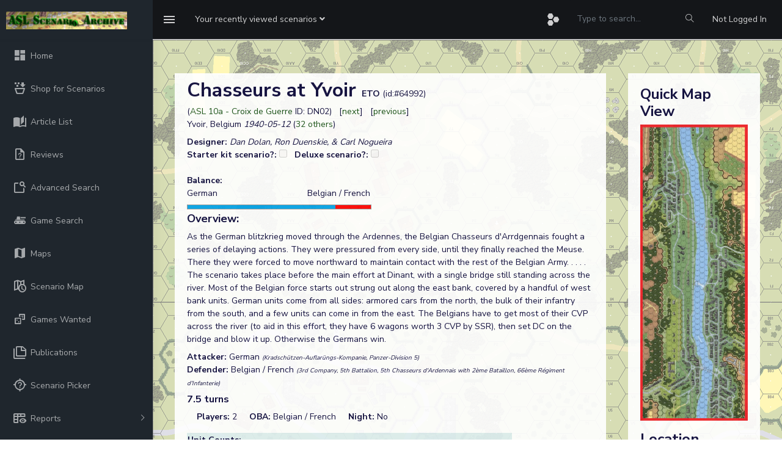

--- FILE ---
content_type: text/html; charset=UTF-8
request_url: https://aslscenarioarchive.com/scenario.php?id=64992
body_size: 9913
content:
<!DOCTYPE html>
<head>
    <meta charset="utf-8">
    <meta http-equiv="X-UA-Compatible" content="IE=edge">
    <!-- Tell the browser to be responsive to screen width -->
    <meta name="viewport" content="width=device-width, initial-scale=1">
    <meta name="description" content="">
    <meta name="author" content="">
    <!-- Favicon icon -->
    <link rel="icon" type="image/png" sizes="16x16" href="favicon.ico">
    <title>ASL Scenario Archive</title>
    <script src="https://cdn.jsdelivr.net/npm/chart.js"></script>
    <script src="https://cdn.jsdelivr.net/npm/chartjs-adapter-date-fns@3"></script>
    <!-- Custom CSS -->
    <script src="https://cdn.jsdelivr.net/npm/@mdi/font@7.4.47/scripts/verify.min.js"></script>
    <link href="https://cdn.jsdelivr.net/npm/@mdi/font@7.4.47/css/materialdesignicons.min.css" rel="stylesheet">
    <link href="./assets/libs/flot/css/float-chart.css" rel="stylesheet">
    <!-- Custom CSS -->
    <link href="./dist/css/style_asl_6.css" rel="stylesheet">
    <!-- HTML5 Shim and Respond.js IE8 support of HTML5 elements and media queries -->
    <!-- WARNING: Respond.js doesn't work if you view the page via file:// -->
    <!--[if lt IE 9]>
    <script src="https://oss.maxcdn.com/libs/html5shiv/3.7.0/html5shiv.js"></script>
    <script src="https://oss.maxcdn.com/libs/respond.js/1.4.2/respond.min.js"></script>
<![endif]-->
<script src="https://www.google.com/recaptcha/api.js" async defer></script>
 
 <script src="./assets/libs/jquery/dist/jquery.min.js"></script>
 <script src="https://code.jquery.com/ui/1.12.1/jquery-ui.min.js"></script>
<script type="text/javascript" src="https://cdn.jsdelivr.net/momentjs/latest/moment.min.js"></script>
<script type="text/javascript" src="https://cdn.jsdelivr.net/npm/daterangepicker/daterangepicker.min.js"></script>
<link rel="stylesheet" type="text/css" href="https://cdn.jsdelivr.net/npm/daterangepicker/daterangepicker.css" />
<!-- Include Tagify CSS -->
<link rel="stylesheet" href="https://cdn.jsdelivr.net/npm/@yaireo/tagify/dist/tagify.css">

<!-- Include Tagify JS -->
<script src="https://cdn.jsdelivr.net/npm/@yaireo/tagify/dist/tagify.min.js"></script>

</head>
<body onload="init()">

    <!-- ============================================================== -->
    <!-- Preloader - style you can find in spinners.css -->
    <!-- ============================================================== -->
    <div class="preloader">
        <div class="lds-ripple">
            <div class="lds-pos"></div>
            <div class="lds-pos"></div>
        </div>
    </div>
    <!-- ============================================================== -->
    <!-- Main wrapper - style you can find in pages.scss -->
    <!-- ============================================================== -->
        <div id="main-wrapper" data-sidebartype="full" class="">
        <!-- ============================================================== -->
        <!-- Topbar header - style you can find in pages.scss -->
        <!-- ============================================================== -->
        <header class="topbar" data-navbarbg="skin5">
            <nav class="navbar top-navbar navbar-expand-md navbar-dark">
                <div class="navbar-header" data-logobg="skin5">
                    <!-- This is for the sidebar toggle which is visible on mobile only -->
                    <a class="nav-toggler waves-effect waves-light d-block d-md-none" href="javascript:void(0)"><i class="ti-menu ti-close"></i></a>
                    <!-- ============================================================== -->
                    <!-- Logo -->
                    <!-- ============================================================== -->
                    <a class="navbar-brand" href="index.php">
                        <!-- Logo icon -->
                        <b class="logo-icon p-l-10">
                            <!--You can put here icon as well // <i class="wi wi-sunset"></i> //-->
                            <!-- Dark Logo icon -->
                            <img src="./assets/images/archive.png" alt="homepage" class="light-logo" />
                           
                        </b>
                        <!--End Logo icon -->
                         <!-- Logo text -->
                        <span class="logo-text">
                             <!-- dark Logo text -->
                             
                            
                        </span>
                        <!-- Logo icon -->
                        <!-- <b class="logo-icon"> -->
                            <!--You can put here icon as well // <i class="wi wi-sunset"></i> //-->
                            <!-- Dark Logo icon -->
                            <!-- <img src="./assets/images/logo-text.png" alt="homepage" class="light-logo" /> -->
                            
                        <!-- </b> -->
                        <!--End Logo icon -->
                    </a>
                    <!-- ============================================================== -->
                    <!-- End Logo -->
                    <!-- ============================================================== -->
                    <!-- ============================================================== -->
                    <!-- Toggle which is visible on mobile only -->
                    <!-- ============================================================== -->
                    <a class="topbartoggler d-block d-md-none waves-effect waves-light" href="javascript:void(0)" data-toggle="collapse" data-target="#navbarSupportedContent" aria-controls="navbarSupportedContent" aria-expanded="false" aria-label="Toggle navigation"><i class="ti-more"></i></a>
                </div>
                <!-- ============================================================== -->
                <!-- End Logo -->
                <!-- ============================================================== -->
                <div class="navbar-collapse collapse" id="navbarSupportedContent" data-navbarbg="skin5">
                    <!-- ============================================================== -->
                    <!-- toggle and nav items -->
                    <!-- ============================================================== -->
                    <ul class="navbar-nav float-left mr-auto">
                        <li class="nav-item d-none d-md-block"><a class="nav-link sidebartoggler waves-effect waves-light" href="javascript:void(0)" data-sidebartype="mini-sidebar"><i class="mdi mdi-menu font-24"></i></a></li>
                        <!-- ============================================================== -->
                        <!-- create new -->
                        <!-- ============================================================== -->
                        <li class="nav-item dropdown">
                            <a class="nav-link dropdown-toggle" href="#" id="navbarDropdown" role="button" data-toggle="dropdown" aria-haspopup="true" aria-expanded="false">
                             <span class="d-none d-md-block"><span class="no-wrap">Your recently viewed scenarios <i class="fa fa-angle-down"></i></span></span>
                             <span class="d-block d-md-none"><i class="fa fa-plus"></i></span>   
                            </a>
                            <div class="dropdown-menu" aria-labelledby="navbarDropdown">
                                                                <!--                          
                                <div class="dropdown-divider"></div>
                                <a class="dropdown-item" href="#"></a> -->
                            </div>
                        </li>
                        <!-- ============================================================== -->
                        <!-- Search -->
                        <!-- ============================================================== -->
                       
                    </ul>
                    <!-- ============================================================== -->
                    <!-- Right side toggle and nav items -->
                    <!-- ============================================================== -->
                    <ul class="navbar-nav float-right">
                        <!-- ============================================================== -->
                        <!-- Comment -->
                        <!-- ============================================================== -->
                        <!-- <li class="nav-item dropdown">
                            <a class="nav-link dropdown-toggle waves-effect waves-dark" href="" data-toggle="dropdown" aria-haspopup="true" aria-expanded="false"> <i class="mdi mdi-bell font-24"></i>
                            </a>
                             <div class="dropdown-menu" aria-labelledby="navbarDropdown">
                                <a class="dropdown-item" href="#">Action</a>
                                <a class="dropdown-item" href="#">Another action</a>
                                <div class="dropdown-divider"></div>
                                <a class="dropdown-item" href="#">Something else here</a>
                            </div>
                        </li> -->
                        <!-- ============================================================== -->
                        <!-- End Comment -->
                        <!-- ============================================================== -->
                        <!-- ============================================================== -->
                        <!-- Messages -->
                        <!-- ============================================================== -->
                        <li class="nav-item dropdown">
                            <a class="nav-link dropdown-toggle waves-effect waves-dark" href="#" id="2" data-toggle="dropdown" aria-haspopup="true" aria-expanded="false"> <i class="font-24 mdi mdi-hexagon-multiple"></i>
                            </a>
                            <div class="dropdown-menu dropdown-menu-right mailbox animated bounceInDown" aria-labelledby="2">
                                <ul class="list-style-none">
                                    <li>
                                        <div class="">

                                            <a href="scenario.php?id=56297" class="link border-top">
         <div class="d-flex no-block align-items-left p-10"><span class="btn btn-secondary btn-circle"><i class="mdi mdi-dice-1"></i></span>
             <div class="m-l-10">
                 <h5 class="m-b-0"> ...and Here We Damned Well Stay</h5> 
                 <span class="mail-desc"> wwillow played the scenario</span> 
             </div></div></a><a href="scenario.php?id=56234" class="link border-top">
         <div class="d-flex no-block align-items-left p-10"><span class="btn btn-success btn-circle"><i class="mdi mdi-dice-2"></i></span>
             <div class="m-l-10">
                 <h5 class="m-b-0"> Cream of the Crop</h5> 
                 <span class="mail-desc"> Dave played the scenario</span> 
             </div></div></a><a href="scenario.php?id=64969" class="link border-top">
         <div class="d-flex no-block align-items-left p-10"><span class="btn btn-danger btn-circle"><i class="mdi mdi-dice-3"></i></span>
             <div class="m-l-10">
                 <h5 class="m-b-0"> The Party Ends at Neunen</h5> 
                 <span class="mail-desc"> Dave played the scenario</span> 
             </div></div></a><a href="scenario.php?id=62630" class="link border-top">
         <div class="d-flex no-block align-items-left p-10"><span class="btn btn-warning btn-circle"><i class="mdi mdi-dice-4"></i></span>
             <div class="m-l-10">
                 <h5 class="m-b-0"> Resignation Supermen</h5> 
                 <span class="mail-desc"> Paul Legg played the scenario</span> 
             </div></div></a><a href="scenario.php?id=60781" class="link border-top">
         <div class="d-flex no-block align-items-left p-10"><span class="btn btn-info btn-circle"><i class="mdi mdi-dice-5"></i></span>
             <div class="m-l-10">
                 <h5 class="m-b-0"> The Professionals</h5> 
                 <span class="mail-desc"> Serge played the scenario</span> 
             </div></div></a><a href="scenario.php?id=67313" class="link border-top">
         <div class="d-flex no-block align-items-left p-10"><span class="btn btn-primary btn-circle"><i class="mdi mdi-dice-6"></i></span>
             <div class="m-l-10">
                 <h5 class="m-b-0"> Kampfkommando</h5> 
                 <span class="mail-desc"> dmareske played the scenario</span> 
             </div></div></a>                          
                                            
                                        </div>
                                    </li>
                                </ul>
                            </div>
                        </li>
                        <!-- ============================================================== -->
                        <!-- End Messages -->
                        <!-- ============================================================== -->

                        <!-- ============================================================== -->
                        <!-- User profile and search -->
                        <!-- ============================================================== -->
                        <li> <form method=post action="adsearch.php"><input type="hidden" name="search" value="1"/><input type="hidden" name="start" value="0"/><input type="text" name="title" style="background-color: #141619; color:#a1aab2;border: 0px;line-height: 3.5;" class="form-control" placeholder="Type to search..." onkeyup="showHint(this.value)">
                            <input  type="submit" name="update" value=" Apply " 
                                style="position: absolute; height: 0px; width: 0px; border: none; padding: 0px;"
                                hidefocus="true" tabindex="-1"/></form>
                            </li>
                             <li class="nav-item search-box"> <a class="nav-link waves-effect waves-dark" href="javascript:void(0)"><i class="ti-search"></i></a>
                           <form method=post action="adsearch.php" class="app-search position-absolute">
                                 <input type="hidden" name="search" value="1"/><input type="hidden" name="start" value="0"/>
                                <input type="text" name="title" class="form-control" placeholder="Type to search" onkeyup="showHint(this.value)"> 
                                <a class="srh-btn"><i class="ti-close"></i></a>
                            </form>
                        </li>
                       
                        <li class="nav-item dropdown"> <a class="nav-link " href="authentication-login.php" id="navbarDropdown" ><span class="d-none d-md-block">Not Logged In</span></a></li>
                        <!-- ============================================================== -->
                        <!-- User profile and search -->
                        <!-- ============================================================== -->
                    </ul>
                </div>
            </nav>
        </header>
        <!-- ============================================================== -->
        <!-- End Topbar header -->
        <!-- ============================================================== -->
        <!-- ============================================================== -->
        <!-- Left Sidebar - style you can find in sidebar.scss  -->
        <!-- ============================================================== -->
        <aside class="left-sidebar" data-sidebarbg="skin5">
            <!-- Sidebar scroll-->
            <div class="scroll-sidebar">
                <!-- Sidebar navigation-->
                <nav class="sidebar-nav">
                    <ul id="sidebarnav" class="p-t-30">
                        <li class="sidebar-item"> <a class="sidebar-link waves-effect waves-dark sidebar-link" href="index.php" aria-expanded="false"><i class="mdi mdi-view-dashboard"></i><span class="hide-menu">Home</span></a></li>
                        <li class="sidebar-item"> <a class="sidebar-link waves-effect waves-dark sidebar-link" href="shop.php" aria-expanded="false"><i class="mdi  mdi-basket-fill"></i><span class="hide-menu">Shop for Scenarios</span></a></li>
                        <li class="sidebar-item"> <a class="sidebar-link waves-effect waves-dark sidebar-link" href="articles.php?full=1" aria-expanded="false"><i class="mdi mdi-book-open-page-variant"></i><span class="hide-menu">Article List</span></a></li>
                        <li class="sidebar-item"> <a class="sidebar-link waves-effect waves-dark sidebar-link" href="reviews.php?latest=1" aria-expanded="false"><i class="mdi mdi-file-question-outline"></i><span class="hide-menu">Reviews</span></a></li>
                        <li class="sidebar-item"> <a class="sidebar-link waves-effect waves-dark sidebar-link" href="adsearch.php" aria-expanded="false"><i class="mdi mdi-feature-search-outline"></i><span class="hide-menu">Advanced Search</span></a></li>
                          <li class="sidebar-item"> <a class="sidebar-link waves-effect waves-dark sidebar-link" href="gameSearch.php" aria-expanded="false"><i class="mdi mdi-tank"></i><span class="hide-menu">Game Search</span></a></li>
                         <li class="sidebar-item"> <a class="sidebar-link waves-effect waves-dark sidebar-link" href="maps.php" aria-expanded="false"><i class="mdi mdi-map"></i><span class="hide-menu">Maps</span></a></li>
                                                <li class="sidebar-item"> <a class="sidebar-link waves-effect waves-dark sidebar-link" href="scenarioMap.php" aria-expanded="false"><i class="mdi mdi-map-clock-outline"></i><span class="hide-menu">Scenario Map</span></a></li>
                        <li class="sidebar-item"> <a class="sidebar-link waves-effect waves-dark sidebar-link" href="gameswanted.php" aria-expanded="false"><i class="mdi mdi-dice-multiple-outline"></i><span class="hide-menu">Games Wanted</span></a></li>
                        <li class="sidebar-item"> <a class="sidebar-link waves-effect waves-dark sidebar-link" href="publications.php?startswith=A" aria-expanded="false"><i class="mdi mdi-note-multiple-outline"></i><span class="hide-menu">Publications</span></a></li>
                        <li class="sidebar-item"> <a class="sidebar-link waves-effect waves-dark sidebar-link" href="scenPicker.php" aria-expanded="false"><i class="mdi mdi-crosshairs-question"></i><span class="hide-menu">Scenario Picker</span></a></li>
                        <li class="sidebar-item"> <a class="sidebar-link has-arrow waves-effect waves-dark" href="javascript:void(0)" aria-expanded="false"><i class="mdi mdi-table-headers-eye"></i><span class="hide-menu">Reports </span></a>
                            <ul aria-expanded="false" class="collapse  first-level">
                                <li class="sidebar-item"><a href="report.php?r=balance" class="sidebar-link"><i class="mdi mdi-scale-balance"></i><span class="hide-menu"> Balance </span></a></li>
                                <li class="sidebar-item"><a href="statistics.php" class="sidebar-link"><i class="mdi mdi-chart-pie"></i><span class="hide-menu"> Statistics </span></a></li>
                            </ul>
                        </li>
                        <li class="sidebar-item"> <a class="sidebar-link waves-effect waves-dark sidebar-link" href="contact.php" aria-expanded="false"><i class="mdi mdi-card-account-mail-outline"></i><span class="hide-menu">Contact</span></a></li>
                        <li class="sidebar-item"> <a class="sidebar-link waves-effect waves-dark sidebar-link" href="events.php" aria-expanded="false"><i class="mdi mdi-calendar-month"></i><span class="hide-menu">Events</span></a></li>
                        <li class="sidebar-item"> <a class="sidebar-link waves-effect waves-dark sidebar-link" href="lists.php" aria-expanded="false"><i class="mdi mdi-format-list-bulleted-type"></i><span class="hide-menu">Scenario Lists</span></a></li>
                                                <li class="sidebar-item"> <a class="sidebar-link has-arrow waves-effect waves-dark" href="javascript:void(0)" aria-expanded="false"><i class="mdi mdi-information-outline"></i><span class="hide-menu">Information </span></a>
                            <ul aria-expanded="false" class="collapse  first-level">
                            <li class="sidebar-item"><a href="rest.php" class="sidebar-link"><i class="mdi mdi-api"></i><span class="hide-menu"> REST API </span></a></li>
                                <li class="sidebar-item"><a href="privacy.php" class="sidebar-link"><i class="mdi mdi-account-lock"></i><span class="hide-menu"> Privacy policy </span></a></li>
                                <li class="sidebar-item"><a href="terms.php" class="sidebar-link"><i class="mdi mdi-note-text-outline"></i><span class="hide-menu"> Terms and Conditions </span></a></li>
                            </ul>
                        </li>
                        <li class="sidebar-item"> <a class="sidebar-link has-arrow waves-effect waves-dark" href="javascript:void(0)" aria-expanded="false"><i class="mdi mdi-account-key"></i><span class="hide-menu">Login/Register </span></a>
                            <ul aria-expanded="false" class="collapse  first-level">
                                <li class="sidebar-item"><a href="authentication-login.php" class="sidebar-link"><i class="mdi mdi-login"></i><span class="hide-menu"> Login </span></a></li>
                                <li class="sidebar-item"><a href="register.php" class="sidebar-link"><i class="mdi mdi-head-plus-outline"></i><span class="hide-menu"> Register </span></a></li>
                            </ul>
                        </li>
                        
                    </ul>
                </nav>
                <!-- End Sidebar navigation -->
            </div>
            <!-- End Sidebar scroll-->
        </aside>
        <!-- ============================================================== -->
        <!-- End Left Sidebar - style you can find in sidebar.scss  -->
        <!-- ============================================================== -->

        
        <!-- ============================================================== -->
        <!-- Page wrapper  -->
        <!-- ============================================================== -->
        <div class="page-wrapper">
            <!-- ============================================================== -->
            <!-- Bread crumb and right sidebar toggle -->
            <!-- ============================================================== -->
             <div class="page-breadcrumb">
               
               <div class="card transparent-card"><span id="txtHint"></span></div><div>	<div class="row">
					<!-- column -->
						<div class="col-lg-9">
							<div class="card m-3"><div class="card-body"><div><font size=6><b>Chasseurs at Yvoir  </b></font><b>ETO</b> (id:#64992)</div><div> (<a href=viewPub.php?id=2117>ASL 10a - Croix de Guerre</a> ID: DN02) &nbsp; [<a href='scenario.php?id=64993'>next</a>] &nbsp; [<a href='scenario.php?id=64991'>previous</a>]</div><div></div><div>Yvoir, Belgium<i> 
  
  1940-05-12</i> (<a data-toggle="collapse" href="#collapseExample" role="button" aria-expanded="false" aria-controls="collapseExample">32 others</a>)
  
<div class="collapse" id="collapseExample">
  <div class="card card-body"><div><span>NEWS48: <a href=scenario.php?id=56723>For One More Hour</a> (<a href=viewPub.php?id=833>ASL News # 26</a>)</span><br/><span>ASL News 48: <a href=scenario.php?id=56898>For One More Hour</a> (<a href=viewPub.php?id=878>ASL News Pack #1</a>)</span><br/><span>EP48: <a href=scenario.php?id=57181>For One More Hour</a> (<a href=viewPub.php?id=907>Euro-Pack I - Early War Actions</a>)</span><br/><span>GTF 2: <a href=scenario.php?id=57243>Bitter Day</a> (<a href=viewPub.php?id=915>Gembloux: The Feint</a>)</span><br/><span>GTF 3: <a href=scenario.php?id=57244>Reluctant Withdrawal</a> (<a href=viewPub.php?id=915>Gembloux: The Feint</a>)</span><br/><span>GTF 4: <a href=scenario.php?id=57245>Thisnes at Dusk</a> (<a href=viewPub.php?id=915>Gembloux: The Feint</a>)</span><br/><span>4: <a href=scenario.php?id=57644>The Clog</a> (<a href=viewPub.php?id=963>Dezign Pak 1</a>)</span><br/><span>NFNH 4: <a href=scenario.php?id=57964>Dragoons in Holland</a> (<a href=viewPub.php?id=994>Waffen-SS III: Neither Fear Nor Hope</a>)</span><br/><span>O106.2: <a href=scenario.php?id=58577>Defénse de Doubler</a> (<a href=viewPub.php?id=1160>On All Fronts #106</a>)</span><br/><span>CEP 17: <a href=scenario.php?id=58650>Armed Reconnaissance</a> (<a href=viewPub.php?id=1182>OAF Playtester's Journal # 5</a>)</span><br/><span>16: <a href=scenario.php?id=59797>Dutch Treat</a> (<a href=viewPub.php?id=1461>Dezign Pak 2</a>)</span><br/><span>FE 157: <a href=scenario.php?id=60242>French Forward!</a> (<a href=viewPub.php?id=1520>Dutch Pack</a>)</span><br/><span>SP186: <a href=scenario.php?id=60975>Beaufort's Feast</a> (<a href=viewPub.php?id=1607>Schwerpunkt #16</a>)</span><br/><span>SP195: <a href=scenario.php?id=61304>Retreat From Hannut</a> (<a href=viewPub.php?id=1645>Schwerpunkt #17</a>)</span><br/><span>GTF 2: <a href=scenario.php?id=62128>Bitter Day</a> (<a href=viewPub.php?id=1760>Gembloux II</a>)</span><br/><span>GTF 3: <a href=scenario.php?id=62129>Reluctant Withdrawal</a> (<a href=viewPub.php?id=1760>Gembloux II</a>)</span><br/><span>GTF 4: <a href=scenario.php?id=62130>Thisnes at Dusk</a> (<a href=viewPub.php?id=1760>Gembloux II</a>)</span><br/><span>#7: <a href=scenario.php?id=64802>For One More Hour</a> (<a href=viewPub.php?id=1772>Retro Pak III</a>)</span><br/><span>ESG122: <a href=scenario.php?id=62345>Jump the Curb</a> (<a href=viewPub.php?id=1814>Dezign Pak 10</a>)</span><br/><span>YASL#2: <a href=scenario.php?id=62712>Initial Skirmish</a> (<a href=viewPub.php?id=1859>Nor'easter XX</a>)</span><br/><span>BWN 4: <a href=scenario.php?id=62740>Brush at Tilburg</a> (<a href=viewPub.php?id=1863>Blitzkrieg in the West - Northern Campaign</a>)</span><br/><span>BWN 5: <a href=scenario.php?id=62741>Breda Bash</a> (<a href=viewPub.php?id=1863>Blitzkrieg in the West - Northern Campaign</a>)</span><br/><span>JAVA09: <a href=scenario.php?id=63014>As Good As They Got</a> (<a href=viewPub.php?id=1871>ASL For Fun-LCP</a>)</span><br/><span>KVxx: <a href=scenario.php?id=65175>Burning Bjerkvik</a> (<a href=viewPub.php?id=1942>Klementi Voroshilov Scenarios</a>)</span><br/><span>BWC-10: <a href=scenario.php?id=65180>Wrong Position</a> (<a href=viewPub.php?id=2161>Blitzkrieg in the West - Central Campaign</a>)</span><br/><span>RPT171: <a href=scenario.php?id=65386>Pentecost Sunday Meeting </a> (<a href=viewPub.php?id=2194>Rally Point #18</a>)</span><br/><span>RPT172: <a href=scenario.php?id=65387>L’embuscade du Geneste </a> (<a href=viewPub.php?id=2194>Rally Point #18</a>)</span><br/><span>2GM-6: <a href=scenario.php?id=66341>De Noche Y A Pulso</a> (<a href=viewPub.php?id=2302>Alea #37</a>)</span><br/><span>ASLN48: <a href=scenario.php?id=66606>For One More Hour</a> (<a href=viewPub.php?id=2333>Critical Hit #8.2</a>)</span><br/><span>Scripts 2: <a href=scenario.php?id=66819>Fritz's Feint</a> (<a href=viewPub.php?id=2362>Red Banner 2024 Q1</a>)</span><br/><span>VV152: <a href=scenario.php?id=67171>Contact!</a> (<a href=viewPub.php?id=2414>Vae Victis # 180</a>)</span><br/><span>AP231: <a href=scenario.php?id=67234>Crossing Chaos</a> (<a href=viewPub.php?id=2426>ASL Action Pack #21 Blitzkrieg to Paris</a>)</span><br/></div></div></div></div><div class="mt-2"><b>Designer: </b><i>Dan Dolan, Ron Duenskie, & Carl Nogueira</i></div><div></div><div><span><b>Starter kit scenario?: </b><input name=skCheck type=checkbox unchecked disabled>&nbsp; &nbsp;<b>Deluxe scenario?: </b><input name=deluxeCheck type=checkbox unchecked disabled></span></div><tr><td>&nbsp;</td></tr><div><b>Balance:</b></div><div style="width:300px;"><span>German</span><span class="float-right">Belgian / French</span></div><div><span><img src="graph.php?per=80.769230769231" title="81% pro German" alt="80.769230769231%" /></span></div><div><h4>Overview: </h4>As the German blitzkrieg moved through the Ardennes, the Belgian Chasseurs d'Arrdgennais fought a series of delaying actions. They were pressured from every side, until they finally reached the Meuse. There they were forced to move northward to maintain contact with the rest of the Belgian Army. . . . . The scenario takes place before the main effort at Dinant, with a single bridge still standing across the river. Most of the Belgian force starts out strung out along the east bank, covered by a handful of west bank units. German units come from all sides: armored cars from the north, the bulk of their infantry from the south, and a few units can come in from the east. The Belgians have to get most of their CVP across the river (to aid in this effort, they have 6 wagons worth 3 CVP by SSR), then set DC on the bridge and blow it up. Otherwise the Germans win.</div><div class="mt-2 "><b>Attacker: </b>German <i><font size=1>(Kradschützen-Auflarüngs-Kompanie, Panzer-Division 5)</font></i></div><div><b> Defender: </b>Belgian / French  <i><font size=1>(3rd Company, 5th Battalion, 5th Chasseurs d'Ardennais with 2ème Bataillon, 66ème Régiment d'Infanterie)</font></i>&nbsp;&nbsp;</div><script>
function showDependencies() {
  var x = document.getElementById("dependencies");
  if (x.style.display === "none") {
    x.style.display = "block";
  } else {
    x.style.display = "none";
  }
};</script><h5 class="mt-2">7.5 turns </h5>  &nbsp; &nbsp; <b>Players: </b>2  &nbsp; &nbsp; <b>OBA: </b>Belgian / French  &nbsp; &nbsp; <b>Night: </b>No<div class="mt-3"><table bgcolor='#ddeeee' width="80%" ><tr><td bgcolor=#ddeeee width=400><b>Unit Counts: </b></td></tr></td></tr><tr><td><tr><td>Squads: A:<span class="ml-0 rounded-top" style="background-color: white;">13.0</span> D:<span class="ml-0 rounded-top" style="background-color: white;">21.5</span></td></tr><tr><td>AFVs: A:7<div><span title="Vehicle note: 72" class="ml-3 rounded-top" style="background-color: white;">PSW 231(8 rad)</span> x 4<br/> <span title="Vehicle note: 69" class="ml-3 rounded-top" style="background-color: white;">PSW 221</span> x 3<br/> <br/></div></td></tr><tr><td>AFVs: D:3<div><span title="Vehicle note: 14" class="ml-3 rounded-top" style="background-color: white;">VCL Mk VI/c47(b)</span> x 3<br/> <br/></div></td></tr><tr><td>Guns: A:0 <div><span title="Ordnance note: 1" class="ml-3 rounded-top" style="background-color: white;">5cm leGrW 36</span> x 2<br/> <span title="Ordnance note: unknown" class="ml-3 rounded-top" style="background-color: white;">PzB 39 ATR</span> x 3<br/> </div> D:0 <div><span title="Ordnance note: 4" class="ml-3 rounded-top" style="background-color: white;">Fusil Antichar Boys ATR</span><br/><span title="Ordnance note: 6" class="ml-3 rounded-top" style="background-color: white;">50mm DBT MTR</span> x 3<br/> <span title="Ordnance note: 2" class="ml-3 rounded-top" style="background-color: white;">Ur wz. 35 ATR </span> x 4<br/> </div></table></div><form method=POST action=scenario.php><input type=hidden name=updateVC value=1><input type=hidden name=id value=64992>
	<div class=mt-3><h4>Victory Conditions:</h4><table><tr><td align=right ><b>Exit VP: </td><td><input type=checkbox name=is_exit checked DISABLED></td><td align=right >Building Control VC: </td><td><input type=checkbox name=is_building DISABLED></td><td align=right ><b>Area Control VC: </td><td><input type=checkbox name=is_area checked DISABLED></td></tr><tr><td align=right >Unit Based VC: </td><td><input type=checkbox name=is_unit DISABLED></td><td align=right >LOS Style VC: </td><td><input type=checkbox name=is_los DISABLED></td><td align=right >CVP Cap: </td><td><input type=checkbox name=is_cvp DISABLED></td></tr></table></div></form><div><table><tr><td><b>Misc Rules: </b><td></td></tr></table></div><div><table><tr><td><b>Map Board(s): </b></td><td><div><span id="thumbwrap" style="background-color:lightgreen;"><a class="thumb" href="#">MMP: DN<span><img width="400" src="images/boardfiles/DN.gif" alt=""></span></a></span>  <a href="#dep" onclick="showDependencies()"><font size=1><i>Show/hide map dependencies</i></font></a></div></tr></table></div><div style="display:none;" id="dependencies"><a href="#dep" ></a><table class="aslResponsiveTable table"><tr><th>Publication</th><th>Board</th></tr><tr><td><a href=viewPub?id2117>ASL 10a - Croix de Guerre</a></td><td>MMP: DN</td></tr></table></div><div><table><tr><td><b>Overlays: </b></td> <td bgcolor=yellow>NONE</td><td/></tr></table></div><div><b>Errata</b> (source)</div><table></table><div class="mt-3"><b>Players wanting to play this game/Request a match:</b><table></table></div>

	<!-- <div class="card-body"> -->
                            <h4 class="mt-4 card-title m-b-0">Scenario info</h4>
                            <!-- Nav tabs -->
                            <ul class="nav nav-tabs" role="tablist">
                                <li class="nav-item"> <a class="nav-link active" data-toggle="tab" href="#playings" role="tab"><span class="hidden-sm-up"></span> <span class="hidden-xs-down">Recent Playings</span></a> </li>
                                <li class="nav-item"> <a class="nav-link" data-toggle="tab" href="#updates" role="tab"><span class="hidden-sm-up"></span> <span class="hidden-xs-down">Latest Updates</span></a> </li>
                                <li class="nav-item"> <a class="nav-link" data-toggle="tab" href="#files" role="tab"><span class="hidden-sm-up"></span> <span class="hidden-xs-down">User Files</span></a> </li>
								<li class="nav-item"> <a class="nav-link" data-toggle="tab" href="#lists" role="tab"><span class="hidden-sm-up"></span> <span class="hidden-xs-down">Public Lists</span></a> </li>
								<li class="nav-item"> <a class="nav-link" data-toggle="tab" href="#comments" role="tab"><span class="hidden-sm-up"></span> <span class="hidden-xs-down">Comments</span></a> </li>
								<li class="nav-item"> <a class="nav-link" data-toggle="tab" href="#links" role="tab"><span class="hidden-sm-up"></span> <span class="hidden-xs-down">Links/References</span></a> </li>
                       
						    </ul>
                            <!-- Tab panes -->
                            <div class="tab-content tabcontent-border">
                                <div class="tab-pane active" id="playings" role="tabpanel">
                                    <div class="p-20">
										<div class="mt-3"><b>Last Played:</b></div><div class="table-responsive"><table class="aslResponsiveTable table"><a name=playings /><tr><th>Date</th><th>Reporter</th><th></th><th>Opponent</th><th>Bal.</th><th>Result</th><th>Time</th><th>Comments</th></tr><tr><td valign=top>2024-12-08</td><td valign=top>(D) Kevin Duval</td><td valign=top> vs </td><td valign=top>Dwayne Duval</font></td><td valign=top>D</td><td valign=top> <i>German win</i></td><td></td><td valign=top>Tough for the Allies ... not enough time to get it all done.</td></tr><tr><td valign=top>2024-12-08</td><td valign=top>(A) Dwayne Duval</td><td valign=top> vs </td><td valign=top>Kevin Duval</font></td><td valign=top>D</td><td valign=top> <i>German win</i></td><td></td><td valign=top></td></tr><tr><td valign=top>2023-04-26</td><td valign=top>(A) Todd Cox</td><td valign=top> vs </td><td valign=top></font></td><td valign=top></td><td valign=top> <i>German win</i></td><td></td><td valign=top>Came down to the last turn. Belgians had placed DC on the bridge (Set Demo) and it failed to blow when the NTC failed.  I did play the narrow streets incorrectly - used normal bypass instead of halved bypass bringing the wagons up.  Initially the German PSW 231s had great success with overruns and knocking out the first two VCL Mk VI's, but the third VCL Mk VI destroyed several PSW's from across the river.  French OBA didn't manage radio contact for a few turns, and when it did, pulled nothing but red chits.  A fair amount of street fighting.  Plenty of non-typical rules involved:  OBA, steeples, street fighting, even scaled a cliff though the cliffs in this scenario present very few usable vantage points.</td></tr><tr><td valign=top>2022-05-17</td><td valign=top>(D) Rob MacGinley</td><td valign=top> vs </td><td valign=top>Joe Marranca</font></td><td valign=top></td><td valign=top> <i>German win</i></td><td></td><td valign=top>The Germans really have a big FP advantage and teh attempt at that bridge is really tough - the mobility of the Germans see it blocked quickly!!</td></tr><tr><td valign=top>2021-10-21</td><td valign=top>(A) Eric Topp</td><td valign=top> vs </td><td valign=top>John Fedoriw</font></td><td valign=top></td><td valign=top> <i>German win</i></td><td></td><td valign=top>This was my first game using the Dinant map. Not wanting to think too much I rolled randomly for the German Entry Areas. My AC and MTR entered in the north and everything else entered in the south.  In hindsight, I think that the Germans should enter much closer to the bridge i.e. Entry Areas 2 and 3. <br/>
<br/>
The Belgian rearguard tied up my German infantry for most of the game. Finally on turn 7, my German MG were in position to fire on the bridge. The last wagons Galloped (D12.4) towards the west edge but were cut down and John conceded.<br/>
<br/>
This looks tough for the Allies as that 28 VP total is hard to achieve.</td></tr></table></div><div class="float-right">View <a href=scenario.php?id=64992&viewAllPlayings#playings>all</a> or <a href=scenarioBalance.php?id=64992>balance report</a></div>                                    </div>
                                </div>
                                <div class="tab-pane  p-20" id="updates" role="tabpanel">
                                    <div class="p-20">
									<table class="aslTable"><tr><th><b>Action</b></th><th><b>Date</b></th></tr><tr><td><i>7-0 duval</i> Added a playing</td><td>2025-01-25 19:10:49</td></tr><tr><td><i>Kydder</i> Added a playing</td><td>2024-12-10 21:32:37</td></tr><tr><td><i>Kydder</i> Rated the scenario</td><td>2024-12-10 21:29:57</td></tr><tr><td><i>Viking_CTO</i> Added a playing</td><td>2023-05-02 20:34:09</td></tr><tr><td><i>macrobosanta</i> Added a playing</td><td>2022-11-26 19:16:40</td></tr></table>                                    </div>
                                </div>
                                <div class="tab-pane p-20" id="files" role="tabpanel">
                                    <div class="p-20">
											<table width="100%" class="aslTable"><tr><th><b>File</b></th><th><b>Description</th><th><b>User</th><th><b>Views</th></tr><tr><td><a href=viewFile.php?id=30900> (germ-belgfrench.png)</a></td><td>Image</td><td>hoxson1</td><td>1279</td></tr><tr><td><a href=viewFile.php?id=36277> (dn-2 map.png)</a></td><td>Map Image</td><td>hoxson1</td><td>1084</td></tr></table>                                    </div>
                                </div>
								<div class="tab-pane p-20" id="lists" role="tabpanel">
                                    <div class="p-20">
										<div><table class="aslTable"><tr><th><b>Description</b></th><th><b>Uploaded by</th></tr></table></div>  								   </div>
                                </div>
								<div class="tab-pane p-20" id="comments" role="tabpanel">
                                    <div class="p-20">
										<div><table class="aslTable"><tr><th><b>Title</b></th><th><b>Author</th><th><b>Date</b></th></tr></table></div>									</div>
								</div>
								<div class="tab-pane p-20" id="links" role="tabpanel">
                                    <div class="p-20">
											<div class="mt-3"><table class="aslTable"><tr><th><b>Description</b></th><th><b>Uploaded by</th></tr></table></div>									</div>
								</div>
                            </div>
                        <!-- </div> -->


    </div></div></div>    <div class="col-lg-3"><div class="card mt-3 mr-3"><div class="card-body"><div class="mt-3"><h3>Quick Map View</h3><div><a href='/uploads/08.2022/dn-2_map.png'><img width="100%" src='/uploads/08.2022/dn-2_map.png'></a></div></div><div class="mt-3"><h3>Location</h3></div>Not Logged in<div class="mt-3"><h3>Images</h3><div><a href=viewFile.php?id=30900><img border=1 width="100%" src='/uploads/08.2020/germ-belgfrench.png'></img></a></div><div><font size=2><i></i></font></div><tr><td>&nbsp;</td></tr><tr><td align=left><table width="100%" border=1><tr><td colspan=2><b>Statistics:</b></td></tr><tr><td>Avg Rating: 5.83</td><td>Votes: 12</td></tr><td>Views: </td><td>0</td></tr><tr><td>To-Play list count: </td><td>1</td></tr><tr><td>Estimated Play time: </td><td>9.5 hours</td></tr><tr><td>Recorded Games: </td><td>8</td></tr><table border=1 width="100%"><tr><td colspan=3><b>Archive recorded plays:</b></td></tr><tr><td> German</td><td>7</td></tr><tr><td> Belgian / French</td><td>1</td></tr><tr><td> Drawn:</td><td>0</td></tr></table><p><table><tr><td><b>ROAR Data:</b> (as of today)<br/><i>Chasseurs at Yvoir</i><br/><font size=1>[Log in to Confirm or Edit]</font></td></tr><table border=1 width="100%"><tr><td>[A] German </td><td>14</td></tr><tr><td>[D] Belgian/French </td><td>4</td></tr></table></div></div></div></div></div> </div>
<!-- ============================================================== -->
            <!-- footer -->
            <!-- ============================================================== -->
            <footer class="footer text-center">
                All Rights Reserved. (c)2022 Dave Ramsey.
            </footer>
            <!-- ============================================================== -->
            <!-- End footer -->
            <!-- ============================================================== -->
        </div>
        <!-- ============================================================== -->
        <!-- End Page wrapper  -->
        <!-- ============================================================== -->
    </div>
    <!-- ============================================================== -->
    <!-- End Wrapper -->
    <!-- ============================================================== -->
    <!-- ============================================================== -->
    <!-- All Jquery -->
    <!-- ============================================================== -->
   
    <!-- Bootstrap tether Core JavaScript -->
    <script src="./assets/libs/popper.js/dist/umd/popper.min.js"></script>
    <script src="./assets/libs/bootstrap/dist/js/bootstrap.min.js"></script>
    <script src="./assets/libs/perfect-scrollbar/dist/perfect-scrollbar.jquery.min.js"></script>
    <script src="./assets/extra-libs/sparkline/sparkline.js"></script>
    <!--Wave Effects -->
    <script src="./dist/js/waves.js"></script>
    <!--Menu sidebar -->
    <script src="./dist/js/sidebarmenu.js"></script>
    <!--Custom JavaScript -->
    <script src="./dist/js/custom.min.js"></script>
    <!--This page JavaScript -->
    <!-- <script src="./dist/js/pages/dashboards/dashboard1.js"></script> -->
    <!-- Charts js Files -->
    <script src="./dist/js/asl_2.js"></script>
    <script src="./assets/libs/flot/excanvas.js"></script>
    <script src="./assets/libs/flot/jquery.flot.js"></script>
    <script src="./assets/libs/flot/jquery.flot.pie.js"></script>
    <script src="./assets/libs/flot/jquery.flot.time.js"></script>
    <script src="./assets/libs/flot/jquery.flot.stack.js"></script>
    <script src="./assets/libs/flot/jquery.flot.crosshair.js"></script>
    <script src="./assets/libs/flot.tooltip/js/jquery.flot.tooltip.min.js"></script>
    <script src="./dist/js/pages/chart/chart-page-init.js"></script>
    <script src="https://cdn.jsdelivr.net/npm/chart.js@2.9.3/dist/Chart.min.js"></script>

    <script>
(function () {
  function writeCookie(isMini) {
    document.cookie = "sidebarMini=" + (isMini ? "1" : "0") + "; path=/; max-age=" + (60*60*24*365);
  }

  // Capture clicks on any likely toggles (theme-dependent)
  document.addEventListener("click", function (e) {
    const t = e.target.closest(".nav-toggler, .sidebartoggler, .sidebar-toggler");
    if (!t) return;

    // Let the theme code run first, then read the resulting state
    setTimeout(function () {
      const mw = document.getElementById("main-wrapper");
      if (!mw) return;

      const isMini =
        mw.classList.contains("mini-sidebar") ||
        mw.getAttribute("data-sidebartype") === "mini-sidebar";

      writeCookie(isMini);
    }, 0);
  });
})();
</script>


</body>

</html>

--- FILE ---
content_type: application/javascript
request_url: https://aslscenarioarchive.com/assets/libs/flot/jquery.flot.pie.js
body_size: 7137
content:
/* Flot plugin for rendering pie charts.

Copyright (c) 2007-2014 IOLA and Ole Laursen.
Licensed under the MIT license.

The plugin assumes that each series has a single data value, and that each
value is a positive integer or zero.  Negative numbers don't make sense for a
pie chart, and have unpredictable results.  The values do NOT need to be
passed in as percentages; the plugin will calculate the total and per-slice
percentages internally.

* Created by Brian Medendorp

* Updated with contributions from btburnett3, Anthony Aragues and Xavi Ivars

The plugin supports these options:

	series: {
		pie: {
			show: true/false
			radius: 0-1 for percentage of fullsize, or a specified pixel length, or 'auto'
			innerRadius: 0-1 for percentage of fullsize or a specified pixel length, for creating a donut effect
			startAngle: 0-2 factor of PI used for starting angle (in radians) i.e 3/2 starts at the top, 0 and 2 have the same result
			tilt: 0-1 for percentage to tilt the pie, where 1 is no tilt, and 0 is completely flat (nothing will show)
			offset: {
				top: integer value to move the pie up or down
				left: integer value to move the pie left or right, or 'auto'
			},
			stroke: {
				color: any hexidecimal color value (other formats may or may not work, so best to stick with something like '#FFF')
				width: integer pixel width of the stroke
			},
			label: {
				show: true/false, or 'auto'
				formatter:  a user-defined function that modifies the text/style of the label text
				radius: 0-1 for percentage of fullsize, or a specified pixel length
				background: {
					color: any hexidecimal color value (other formats may or may not work, so best to stick with something like '#000')
					opacity: 0-1
				},
				threshold: 0-1 for the percentage value at which to hide labels (if they're too small)
			},
			combine: {
				threshold: 0-1 for the percentage value at which to combine slices (if they're too small)
				color: any hexidecimal color value (other formats may or may not work, so best to stick with something like '#CCC'), if null, the plugin will automatically use the color of the first slice to be combined
				label: any text value of what the combined slice should be labeled
			}
			highlight: {
				opacity: 0-1
			}
		}
	}

More detail and specific examples can be found in the included HTML file.

*/

(function($) {

	// Maximum redraw attempts when fitting labels within the plot

	var REDRAW_ATTEMPTS = 10;

	// Factor by which to shrink the pie when fitting labels within the plot

	var REDRAW_SHRINK = 0.95;

	function init(plot) {

		var canvas = null,
			target = null,
			options = null,
			maxRadius = null,
			centerLeft = null,
			centerTop = null,
			processed = false,
			ctx = null;

		// interactive variables

		var highlights = [];

		// add hook to determine if pie plugin in enabled, and then perform necessary operations

		plot.hooks.processOptions.push(function(plot, options) {
			if (options.series.pie.show) {

				options.grid.show = false;

				// set labels.show

				if (options.series.pie.label.show == "auto") {
					if (options.legend.show) {
						options.series.pie.label.show = false;
					} else {
						options.series.pie.label.show = true;
					}
				}

				// set radius

				if (options.series.pie.radius == "auto") {
					if (options.series.pie.label.show) {
						options.series.pie.radius = 3/4;
					} else {
						options.series.pie.radius = 1;
					}
				}

				// ensure sane tilt

				if (options.series.pie.tilt > 1) {
					options.series.pie.tilt = 1;
				} else if (options.series.pie.tilt < 0) {
					options.series.pie.tilt = 0;
				}
			}
		});

		plot.hooks.bindEvents.push(function(plot, eventHolder) {
			var options = plot.getOptions();
			if (options.series.pie.show) {
				if (options.grid.hoverable) {
					eventHolder.unbind("mousemove").mousemove(onMouseMove);
				}
				if (options.grid.clickable) {
					eventHolder.unbind("click").click(onClick);
				}
			}
		});

		plot.hooks.processDatapoints.push(function(plot, series, data, datapoints) {
			var options = plot.getOptions();
			if (options.series.pie.show) {
				processDatapoints(plot, series, data, datapoints);
			}
		});

		plot.hooks.drawOverlay.push(function(plot, octx) {
			var options = plot.getOptions();
			if (options.series.pie.show) {
				drawOverlay(plot, octx);
			}
		});

		plot.hooks.draw.push(function(plot, newCtx) {
			var options = plot.getOptions();
			if (options.series.pie.show) {
				draw(plot, newCtx);
			}
		});

		function processDatapoints(plot, series, datapoints) {
			if (!processed)	{
				processed = true;
				canvas = plot.getCanvas();
				target = $(canvas).parent();
				options = plot.getOptions();
				plot.setData(combine(plot.getData()));
			}
		}

		function combine(data) {

			var total = 0,
				combined = 0,
				numCombined = 0,
				color = options.series.pie.combine.color,
				newdata = [];

			// Fix up the raw data from Flot, ensuring the data is numeric

			for (var i = 0; i < data.length; ++i) {

				var value = data[i].data;

				// If the data is an array, we'll assume that it's a standard
				// Flot x-y pair, and are concerned only with the second value.

				// Note how we use the original array, rather than creating a
				// new one; this is more efficient and preserves any extra data
				// that the user may have stored in higher indexes.

				if ($.isArray(value) && value.length == 1) {
    				value = value[0];
				}

				if ($.isArray(value)) {
					// Equivalent to $.isNumeric() but compatible with jQuery < 1.7
					if (!isNaN(parseFloat(value[1])) && isFinite(value[1])) {
						value[1] = +value[1];
					} else {
						value[1] = 0;
					}
				} else if (!isNaN(parseFloat(value)) && isFinite(value)) {
					value = [1, +value];
				} else {
					value = [1, 0];
				}

				data[i].data = [value];
			}

			// Sum up all the slices, so we can calculate percentages for each

			for (var i = 0; i < data.length; ++i) {
				total += data[i].data[0][1];
			}

			// Count the number of slices with percentages below the combine
			// threshold; if it turns out to be just one, we won't combine.

			for (var i = 0; i < data.length; ++i) {
				var value = data[i].data[0][1];
				if (value / total <= options.series.pie.combine.threshold) {
					combined += value;
					numCombined++;
					if (!color) {
						color = data[i].color;
					}
				}
			}

			for (var i = 0; i < data.length; ++i) {
				var value = data[i].data[0][1];
				if (numCombined < 2 || value / total > options.series.pie.combine.threshold) {
					newdata.push(
						$.extend(data[i], {     /* extend to allow keeping all other original data values
						                           and using them e.g. in labelFormatter. */
							data: [[1, value]],
							color: data[i].color,
							label: data[i].label,
							angle: value * Math.PI * 2 / total,
							percent: value / (total / 100)
						})
					);
				}
			}

			if (numCombined > 1) {
				newdata.push({
					data: [[1, combined]],
					color: color,
					label: options.series.pie.combine.label,
					angle: combined * Math.PI * 2 / total,
					percent: combined / (total / 100)
				});
			}

			return newdata;
		}

		function draw(plot, newCtx) {

			if (!target) {
				return; // if no series were passed
			}

			var canvasWidth = plot.getPlaceholder().width(),
				canvasHeight = plot.getPlaceholder().height(),
				legendWidth = target.children().filter(".legend").children().width() || 0;

			ctx = newCtx;

			// WARNING: HACK! REWRITE THIS CODE AS SOON AS POSSIBLE!

			// When combining smaller slices into an 'other' slice, we need to
			// add a new series.  Since Flot gives plugins no way to modify the
			// list of series, the pie plugin uses a hack where the first call
			// to processDatapoints results in a call to setData with the new
			// list of series, then subsequent processDatapoints do nothing.

			// The plugin-global 'processed' flag is used to control this hack;
			// it starts out false, and is set to true after the first call to
			// processDatapoints.

			// Unfortunately this turns future setData calls into no-ops; they
			// call processDatapoints, the flag is true, and nothing happens.

			// To fix this we'll set the flag back to false here in draw, when
			// all series have been processed, so the next sequence of calls to
			// processDatapoints once again starts out with a slice-combine.
			// This is really a hack; in 0.9 we need to give plugins a proper
			// way to modify series before any processing begins.

			processed = false;

			// calculate maximum radius and center point

			maxRadius =  Math.min(canvasWidth, canvasHeight / options.series.pie.tilt) / 2;
			centerTop = canvasHeight / 2 + options.series.pie.offset.top;
			centerLeft = canvasWidth / 2;

			if (options.series.pie.offset.left == "auto") {
				if (options.legend.position.match("w")) {
					centerLeft += legendWidth / 2;
				} else {
					centerLeft -= legendWidth / 2;
				}
				if (centerLeft < maxRadius) {
					centerLeft = maxRadius;
				} else if (centerLeft > canvasWidth - maxRadius) {
					centerLeft = canvasWidth - maxRadius;
				}
			} else {
				centerLeft += options.series.pie.offset.left;
			}

			var slices = plot.getData(),
				attempts = 0;

			// Keep shrinking the pie's radius until drawPie returns true,
			// indicating that all the labels fit, or we try too many times.

			do {
				if (attempts > 0) {
					maxRadius *= REDRAW_SHRINK;
				}
				attempts += 1;
				clear();
				if (options.series.pie.tilt <= 0.8) {
					drawShadow();
				}
			} while (!drawPie() && attempts < REDRAW_ATTEMPTS)

			if (attempts >= REDRAW_ATTEMPTS) {
				clear();
				target.prepend("<div class='error'>Could not draw pie with labels contained inside canvas</div>");
			}

			if (plot.setSeries && plot.insertLegend) {
				plot.setSeries(slices);
				plot.insertLegend();
			}

			// we're actually done at this point, just defining internal functions at this point

			function clear() {
				ctx.clearRect(0, 0, canvasWidth, canvasHeight);
				target.children().filter(".pieLabel, .pieLabelBackground").remove();
			}

			function drawShadow() {

				var shadowLeft = options.series.pie.shadow.left;
				var shadowTop = options.series.pie.shadow.top;
				var edge = 10;
				var alpha = options.series.pie.shadow.alpha;
				var radius = options.series.pie.radius > 1 ? options.series.pie.radius : maxRadius * options.series.pie.radius;

				if (radius >= canvasWidth / 2 - shadowLeft || radius * options.series.pie.tilt >= canvasHeight / 2 - shadowTop || radius <= edge) {
					return;	// shadow would be outside canvas, so don't draw it
				}

				ctx.save();
				ctx.translate(shadowLeft,shadowTop);
				ctx.globalAlpha = alpha;
				ctx.fillStyle = "#000";

				// center and rotate to starting position

				ctx.translate(centerLeft,centerTop);
				ctx.scale(1, options.series.pie.tilt);

				//radius -= edge;

				for (var i = 1; i <= edge; i++) {
					ctx.beginPath();
					ctx.arc(0, 0, radius, 0, Math.PI * 2, false);
					ctx.fill();
					radius -= i;
				}

				ctx.restore();
			}

			function drawPie() {

				var startAngle = Math.PI * options.series.pie.startAngle;
				var radius = options.series.pie.radius > 1 ? options.series.pie.radius : maxRadius * options.series.pie.radius;

				// center and rotate to starting position

				ctx.save();
				ctx.translate(centerLeft,centerTop);
				ctx.scale(1, options.series.pie.tilt);
				//ctx.rotate(startAngle); // start at top; -- This doesn't work properly in Opera

				// draw slices

				ctx.save();
				var currentAngle = startAngle;
				for (var i = 0; i < slices.length; ++i) {
					slices[i].startAngle = currentAngle;
					drawSlice(slices[i].angle, slices[i].color, true);
				}
				ctx.restore();

				// draw slice outlines

				if (options.series.pie.stroke.width > 0) {
					ctx.save();
					ctx.lineWidth = options.series.pie.stroke.width;
					currentAngle = startAngle;
					for (var i = 0; i < slices.length; ++i) {
						drawSlice(slices[i].angle, options.series.pie.stroke.color, false);
					}
					ctx.restore();
				}

				// draw donut hole

				drawDonutHole(ctx);

				ctx.restore();

				// Draw the labels, returning true if they fit within the plot

				if (options.series.pie.label.show) {
					return drawLabels();
				} else return true;

				function drawSlice(angle, color, fill) {

					if (angle <= 0 || isNaN(angle)) {
						return;
					}

					if (fill) {
						ctx.fillStyle = color;
					} else {
						ctx.strokeStyle = color;
						ctx.lineJoin = "round";
					}

					ctx.beginPath();
					if (Math.abs(angle - Math.PI * 2) > 0.000000001) {
						ctx.moveTo(0, 0); // Center of the pie
					}

					//ctx.arc(0, 0, radius, 0, angle, false); // This doesn't work properly in Opera
					ctx.arc(0, 0, radius,currentAngle, currentAngle + angle / 2, false);
					ctx.arc(0, 0, radius,currentAngle + angle / 2, currentAngle + angle, false);
					ctx.closePath();
					//ctx.rotate(angle); // This doesn't work properly in Opera
					currentAngle += angle;

					if (fill) {
						ctx.fill();
					} else {
						ctx.stroke();
					}
				}

				function drawLabels() {

					var currentAngle = startAngle;
					var radius = options.series.pie.label.radius > 1 ? options.series.pie.label.radius : maxRadius * options.series.pie.label.radius;

					for (var i = 0; i < slices.length; ++i) {
						if (slices[i].percent >= options.series.pie.label.threshold * 100) {
							if (!drawLabel(slices[i], currentAngle, i)) {
								return false;
							}
						}
						currentAngle += slices[i].angle;
					}

					return true;

					function drawLabel(slice, startAngle, index) {

						if (slice.data[0][1] == 0) {
							return true;
						}

						// format label text

						var lf = options.legend.labelFormatter, text, plf = options.series.pie.label.formatter;

						if (lf) {
							text = lf(slice.label, slice);
						} else {
							text = slice.label;
						}

						if (plf) {
							text = plf(text, slice);
						}

						var halfAngle = ((startAngle + slice.angle) + startAngle) / 2;
						var x = centerLeft + Math.round(Math.cos(halfAngle) * radius);
						var y = centerTop + Math.round(Math.sin(halfAngle) * radius) * options.series.pie.tilt;

						var html = "<span class='pieLabel' id='pieLabel" + index + "' style='position:absolute;top:" + y + "px;left:" + x + "px;'>" + text + "</span>";
						target.append(html);

						var label = target.children("#pieLabel" + index);
						var labelTop = (y - label.height() / 2);
						var labelLeft = (x - label.width() / 2);

						label.css("top", labelTop);
						label.css("left", labelLeft);

						// check to make sure that the label is not outside the canvas

						if (0 - labelTop > 0 || 0 - labelLeft > 0 || canvasHeight - (labelTop + label.height()) < 0 || canvasWidth - (labelLeft + label.width()) < 0) {
							return false;
						}

						if (options.series.pie.label.background.opacity != 0) {

							// put in the transparent background separately to avoid blended labels and label boxes

							var c = options.series.pie.label.background.color;

							if (c == null) {
								c = slice.color;
							}

							var pos = "top:" + labelTop + "px;left:" + labelLeft + "px;";
							$("<div class='pieLabelBackground' style='position:absolute;width:" + label.width() + "px;height:" + label.height() + "px;" + pos + "background-color:" + c + ";'></div>")
								.css("opacity", options.series.pie.label.background.opacity)
								.insertBefore(label);
						}

						return true;
					} // end individual label function
				} // end drawLabels function
			} // end drawPie function
		} // end draw function

		// Placed here because it needs to be accessed from multiple locations

		function drawDonutHole(layer) {
			if (options.series.pie.innerRadius > 0) {

				// subtract the center

				layer.save();
				var innerRadius = options.series.pie.innerRadius > 1 ? options.series.pie.innerRadius : maxRadius * options.series.pie.innerRadius;
				layer.globalCompositeOperation = "destination-out"; // this does not work with excanvas, but it will fall back to using the stroke color
				layer.beginPath();
				layer.fillStyle = options.series.pie.stroke.color;
				layer.arc(0, 0, innerRadius, 0, Math.PI * 2, false);
				layer.fill();
				layer.closePath();
				layer.restore();

				// add inner stroke

				layer.save();
				layer.beginPath();
				layer.strokeStyle = options.series.pie.stroke.color;
				layer.arc(0, 0, innerRadius, 0, Math.PI * 2, false);
				layer.stroke();
				layer.closePath();
				layer.restore();

				// TODO: add extra shadow inside hole (with a mask) if the pie is tilted.
			}
		}

		//-- Additional Interactive related functions --

		function isPointInPoly(poly, pt) {
			for(var c = false, i = -1, l = poly.length, j = l - 1; ++i < l; j = i)
				((poly[i][1] <= pt[1] && pt[1] < poly[j][1]) || (poly[j][1] <= pt[1] && pt[1]< poly[i][1]))
				&& (pt[0] < (poly[j][0] - poly[i][0]) * (pt[1] - poly[i][1]) / (poly[j][1] - poly[i][1]) + poly[i][0])
				&& (c = !c);
			return c;
		}

		function findNearbySlice(mouseX, mouseY) {

			var slices = plot.getData(),
				options = plot.getOptions(),
				radius = options.series.pie.radius > 1 ? options.series.pie.radius : maxRadius * options.series.pie.radius,
				x, y;

			for (var i = 0; i < slices.length; ++i) {

				var s = slices[i];

				if (s.pie.show) {

					ctx.save();
					ctx.beginPath();
					ctx.moveTo(0, 0); // Center of the pie
					//ctx.scale(1, options.series.pie.tilt);	// this actually seems to break everything when here.
					ctx.arc(0, 0, radius, s.startAngle, s.startAngle + s.angle / 2, false);
					ctx.arc(0, 0, radius, s.startAngle + s.angle / 2, s.startAngle + s.angle, false);
					ctx.closePath();
					x = mouseX - centerLeft;
					y = mouseY - centerTop;

					if (ctx.isPointInPath) {
						if (ctx.isPointInPath(mouseX - centerLeft, mouseY - centerTop)) {
							ctx.restore();
							return {
								datapoint: [s.percent, s.data],
								dataIndex: 0,
								series: s,
								seriesIndex: i
							};
						}
					} else {

						// excanvas for IE doesn;t support isPointInPath, this is a workaround.

						var p1X = radius * Math.cos(s.startAngle),
							p1Y = radius * Math.sin(s.startAngle),
							p2X = radius * Math.cos(s.startAngle + s.angle / 4),
							p2Y = radius * Math.sin(s.startAngle + s.angle / 4),
							p3X = radius * Math.cos(s.startAngle + s.angle / 2),
							p3Y = radius * Math.sin(s.startAngle + s.angle / 2),
							p4X = radius * Math.cos(s.startAngle + s.angle / 1.5),
							p4Y = radius * Math.sin(s.startAngle + s.angle / 1.5),
							p5X = radius * Math.cos(s.startAngle + s.angle),
							p5Y = radius * Math.sin(s.startAngle + s.angle),
							arrPoly = [[0, 0], [p1X, p1Y], [p2X, p2Y], [p3X, p3Y], [p4X, p4Y], [p5X, p5Y]],
							arrPoint = [x, y];

						// TODO: perhaps do some mathmatical trickery here with the Y-coordinate to compensate for pie tilt?

						if (isPointInPoly(arrPoly, arrPoint)) {
							ctx.restore();
							return {
								datapoint: [s.percent, s.data],
								dataIndex: 0,
								series: s,
								seriesIndex: i
							};
						}
					}

					ctx.restore();
				}
			}

			return null;
		}

		function onMouseMove(e) {
			triggerClickHoverEvent("plothover", e);
		}

		function onClick(e) {
			triggerClickHoverEvent("plotclick", e);
		}

		// trigger click or hover event (they send the same parameters so we share their code)

		function triggerClickHoverEvent(eventname, e) {

			var offset = plot.offset();
			var canvasX = parseInt(e.pageX - offset.left);
			var canvasY =  parseInt(e.pageY - offset.top);
			var item = findNearbySlice(canvasX, canvasY);

			if (options.grid.autoHighlight) {

				// clear auto-highlights

				for (var i = 0; i < highlights.length; ++i) {
					var h = highlights[i];
					if (h.auto == eventname && !(item && h.series == item.series)) {
						unhighlight(h.series);
					}
				}
			}

			// highlight the slice

			if (item) {
				highlight(item.series, eventname);
			}

			// trigger any hover bind events

			var pos = { pageX: e.pageX, pageY: e.pageY };
			target.trigger(eventname, [pos, item]);
		}

		function highlight(s, auto) {
			//if (typeof s == "number") {
			//	s = series[s];
			//}

			var i = indexOfHighlight(s);

			if (i == -1) {
				highlights.push({ series: s, auto: auto });
				plot.triggerRedrawOverlay();
			} else if (!auto) {
				highlights[i].auto = false;
			}
		}

		function unhighlight(s) {
			if (s == null) {
				highlights = [];
				plot.triggerRedrawOverlay();
			}

			//if (typeof s == "number") {
			//	s = series[s];
			//}

			var i = indexOfHighlight(s);

			if (i != -1) {
				highlights.splice(i, 1);
				plot.triggerRedrawOverlay();
			}
		}

		function indexOfHighlight(s) {
			for (var i = 0; i < highlights.length; ++i) {
				var h = highlights[i];
				if (h.series == s)
					return i;
			}
			return -1;
		}

		function drawOverlay(plot, octx) {

			var options = plot.getOptions();

			var radius = options.series.pie.radius > 1 ? options.series.pie.radius : maxRadius * options.series.pie.radius;

			octx.save();
			octx.translate(centerLeft, centerTop);
			octx.scale(1, options.series.pie.tilt);

			for (var i = 0; i < highlights.length; ++i) {
				drawHighlight(highlights[i].series);
			}

			drawDonutHole(octx);

			octx.restore();

			function drawHighlight(series) {

				if (series.angle <= 0 || isNaN(series.angle)) {
					return;
				}

				//octx.fillStyle = parseColor(options.series.pie.highlight.color).scale(null, null, null, options.series.pie.highlight.opacity).toString();
				octx.fillStyle = "rgba(255, 255, 255, " + options.series.pie.highlight.opacity + ")"; // this is temporary until we have access to parseColor
				octx.beginPath();
				if (Math.abs(series.angle - Math.PI * 2) > 0.000000001) {
					octx.moveTo(0, 0); // Center of the pie
				}
				octx.arc(0, 0, radius, series.startAngle, series.startAngle + series.angle / 2, false);
				octx.arc(0, 0, radius, series.startAngle + series.angle / 2, series.startAngle + series.angle, false);
				octx.closePath();
				octx.fill();
			}
		}
	} // end init (plugin body)

	// define pie specific options and their default values

	var options = {
		series: {
			pie: {
				show: false,
				radius: "auto",	// actual radius of the visible pie (based on full calculated radius if <=1, or hard pixel value)
				innerRadius: 0, /* for donut */
				startAngle: 3/2,
				tilt: 1,
				shadow: {
					left: 5,	// shadow left offset
					top: 15,	// shadow top offset
					alpha: 0.02	// shadow alpha
				},
				offset: {
					top: 0,
					left: "auto"
				},
				stroke: {
					color: "#fff",
					width: 1
				},
				label: {
					show: "auto",
					formatter: function(label, slice) {
						return "<div style='font-size:x-small;text-align:center;padding:2px;color:" + slice.color + ";'>" + label + "<br/>" + Math.round(slice.percent) + "%</div>";
					},	// formatter function
					radius: 1,	// radius at which to place the labels (based on full calculated radius if <=1, or hard pixel value)
					background: {
						color: null,
						opacity: 0
					},
					threshold: 0	// percentage at which to hide the label (i.e. the slice is too narrow)
				},
				combine: {
					threshold: -1,	// percentage at which to combine little slices into one larger slice
					color: null,	// color to give the new slice (auto-generated if null)
					label: "Other"	// label to give the new slice
				},
				highlight: {
					//color: "#fff",		// will add this functionality once parseColor is available
					opacity: 0.5
				}
			}
		}
	};

	$.plot.plugins.push({
		init: init,
		options: options,
		name: "pie",
		version: "1.1"
	});

})(jQuery);
